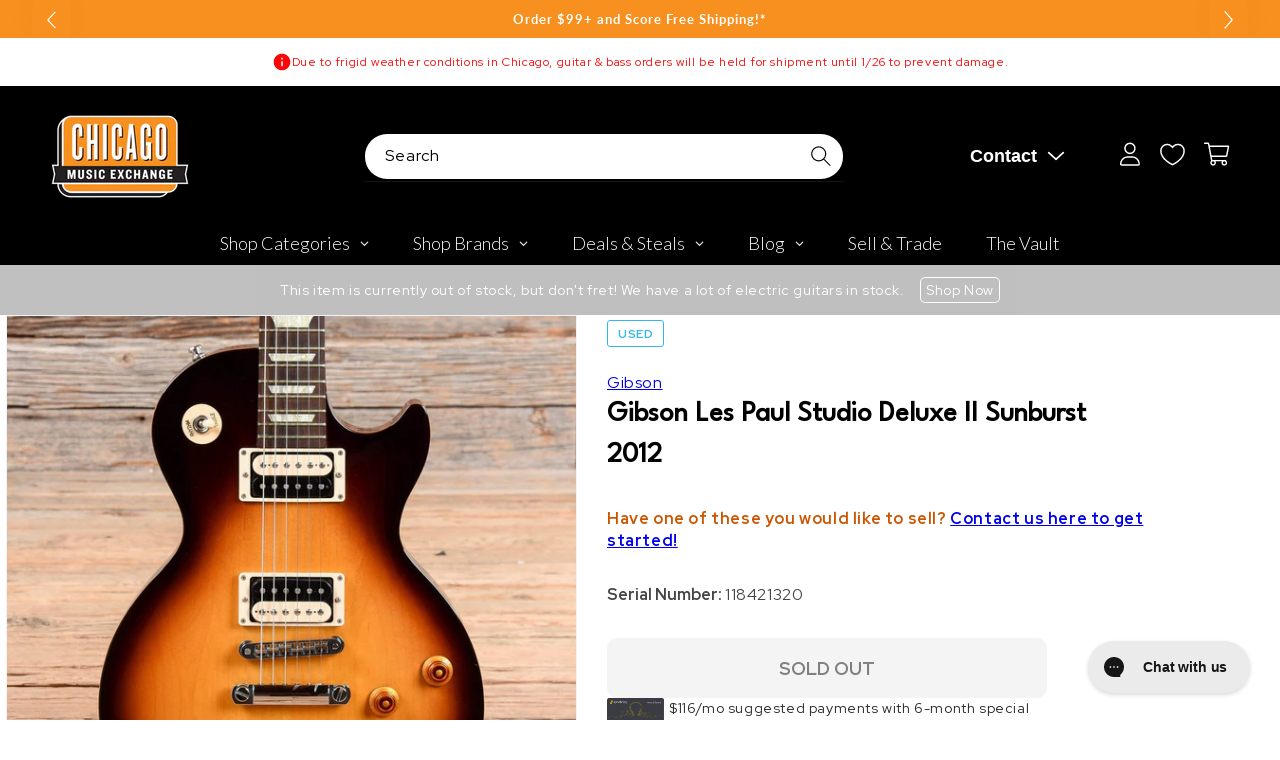

--- FILE ---
content_type: text/javascript
request_url: https://www.chicagomusicexchange.com/cdn/shop/t/48/assets/animations.js?v=88693664871331136111698075508
body_size: 122
content:
const SCROLL_ANIMATION_TRIGGER_CLASSNAME="scroll-trigger",SCROLL_ANIMATION_OFFSCREEN_CLASSNAME="scroll-trigger--offscreen",SCROLL_ZOOM_IN_TRIGGER_CLASSNAME="animate--zoom-in",SCROLL_ANIMATION_CANCEL_CLASSNAME="scroll-trigger--cancel";function onIntersection(elements,observer){elements.forEach((element,index)=>{if(element.isIntersecting){const elementTarget=element.target;elementTarget.classList.contains(SCROLL_ANIMATION_OFFSCREEN_CLASSNAME)&&(elementTarget.classList.remove(SCROLL_ANIMATION_OFFSCREEN_CLASSNAME),elementTarget.hasAttribute("data-cascade")&&elementTarget.setAttribute("style",`--animation-order: ${index};`)),observer.unobserve(elementTarget)}else element.target.classList.add(SCROLL_ANIMATION_OFFSCREEN_CLASSNAME),element.target.classList.remove(SCROLL_ANIMATION_CANCEL_CLASSNAME)})}function initializeScrollAnimationTrigger(rootEl=document,isDesignModeEvent=!1){const animationTriggerElements=Array.from(rootEl.getElementsByClassName(SCROLL_ANIMATION_TRIGGER_CLASSNAME));if(animationTriggerElements.length===0)return;if(isDesignModeEvent){animationTriggerElements.forEach(element=>{element.classList.add("scroll-trigger--design-mode")});return}const observer=new IntersectionObserver(onIntersection,{rootMargin:"0px 0px -50px 0px"});animationTriggerElements.forEach(element=>observer.observe(element))}function initializeScrollZoomAnimationTrigger(){if(window.matchMedia("(prefers-reduced-motion: reduce)").matches)return;const animationTriggerElements=Array.from(document.getElementsByClassName(SCROLL_ZOOM_IN_TRIGGER_CLASSNAME));if(animationTriggerElements.length===0)return;const scaleAmount=.2/100;animationTriggerElements.forEach(element=>{let elementIsVisible=!1;new IntersectionObserver(elements=>{elements.forEach(entry=>{elementIsVisible=entry.isIntersecting})}).observe(element),element.style.setProperty("--zoom-in-ratio",1+scaleAmount*percentageSeen(element)),window.addEventListener("scroll",throttle(()=>{elementIsVisible&&element.style.setProperty("--zoom-in-ratio",1+scaleAmount*percentageSeen(element))}),{passive:!0})})}function percentageSeen(element){const viewportHeight=window.innerHeight,scrollY=window.scrollY,elementPositionY=element.getBoundingClientRect().top+scrollY,elementHeight=element.offsetHeight;if(elementPositionY>scrollY+viewportHeight)return 0;if(elementPositionY+elementHeight<scrollY)return 100;let percentage=(scrollY+viewportHeight-elementPositionY)/((viewportHeight+elementHeight)/100);return Math.round(percentage)}window.addEventListener("DOMContentLoaded",()=>{initializeScrollAnimationTrigger(),initializeScrollZoomAnimationTrigger()}),Shopify.designMode&&(document.addEventListener("shopify:section:load",event=>initializeScrollAnimationTrigger(event.target,!0)),document.addEventListener("shopify:section:reorder",()=>initializeScrollAnimationTrigger(document,!0)));
//# sourceMappingURL=/cdn/shop/t/48/assets/animations.js.map?v=88693664871331136111698075508


--- FILE ---
content_type: text/plain; charset=utf-8
request_url: https://d-ipv6.mmapiws.com/ant_squire
body_size: 157
content:
chicagomusicexchange.com;019bee0b-8d3d-70ee-81c0-1e6b25eed50b:3aa72416f002a7a17418c24b067e20b69b7cd495

--- FILE ---
content_type: text/javascript; charset=utf-8
request_url: https://www.chicagomusicexchange.com/products/gibson-les-paul-studio-deluxe-ii-sunburst-2012-972245.js
body_size: 1902
content:
{"id":4912641310855,"title":"Gibson Les Paul Studio Deluxe II Sunburst 2012","handle":"gibson-les-paul-studio-deluxe-ii-sunburst-2012-972245","description":"\u003cb\u003eSummary\u003c\/b\u003e\u003cbr\u003e\u003cb\u003eFinish Details:\u003c\/b\u003e Original\u003cbr\u003e\u003cb\u003eTop Material:\u003c\/b\u003e Maple Top\u003cbr\u003e\u003cb\u003eBody Details:\u003c\/b\u003e Mahogany solid body with a two-piece carved maple cap\u003cbr\u003e\u003cb\u003eNeck Material:\u003c\/b\u003e Mahogany Neck\u003cbr\u003e\u003cb\u003eFingerboard Material:\u003c\/b\u003e Maple Fingerboard\u003cbr\u003e\u003cb\u003eNeck Profile:\u003c\/b\u003e D-Shape\u003cbr\u003e\u003cb\u003eNeck Thickness (in):\u003c\/b\u003e 1st fret: .84\", 12th: .88\"\u003cbr\u003e\u003cb\u003eFingerboard Radius:\u003c\/b\u003e 12.00\"\u003cbr\u003e\u003cb\u003eNut Width:\u003c\/b\u003e 1-11\/16\"\u003cbr\u003e\u003cb\u003eFingerboard Radius:\u003c\/b\u003e 12.00\"\u003cbr\u003e\u003cb\u003eNeck Details:\u003c\/b\u003e One-piece mahogany set neck with a stained maple board, trapezoid pearloid inlays. truss adjustment at the headstock\u003cbr\u003e\u003cb\u003eElectronics:\u003c\/b\u003e 490R neck pickup, Burstbucker Pro bridge pickup, 3-way toggle pickup selector switch, volume \u0026amp; tone controls per pickup, push\/pull coil-tap volume controls\u003cbr\u003e\u003cb\u003ePickup Measurements:\u003c\/b\u003e Neck: 7.7 k ohms, Bridge: 7.9 k ohms\u003cbr\u003e\u003cb\u003eHardware:\u003c\/b\u003e Original\u003cbr\u003e\u003cb\u003eInstrument Weight:\u003c\/b\u003e 9 Lbs .3 oz\u003cbr\u003e\u003cb\u003eModifications\/Repairs:\u003c\/b\u003e n\/a\u003cbr\u003e\u003cb\u003eCase Details:\u003c\/b\u003e Gig Bag\u003cbr\u003e\u003cb\u003eCosmetic Condition:\u003c\/b\u003e This LP Studio Dlx shows light play wear and various minor blemishes.\u003cbr\u003e\u003cb\u003eSerial Number:\u003c\/b\u003e 118421320\u003cbr\u003e\u003cb\u003eComments:\u003c\/b\u003e Currently, set up with low action and optimal neck relief. The frets show light play wear.\u003cbr\u003e\u003cb\u003eScale Length:\u003c\/b\u003e 24 3\/4\"\u003cbr\u003e","published_at":"2024-04-16T10:58:44-05:00","created_at":"2020-04-22T17:42:51-05:00","vendor":"Gibson","type":"Electric Guitars \/ Solid Body","tags":["Availability : Out of Stock","Brand Name : Gibson","CME Internal ID : P-000972245","Country of Manufacture : US","Decade of Manufacture : 2010s","Discontinued : T","Discount Eligible : T","Electric Body Type : Solid Body","Exclude Electronics Table : T","Fingerboard Material : Maple","Fretted or Fretless : Fretted","Guitar Register : Standard Guitar","Hand Orientation : Right-Handed","Hide From Search : T","Hide Price : T","In Store Now : F","Inactive : T","Item Category : Stringed","Item Class : Electric Guitars","Item Condition : Used (1980-Present)","Item Family : Vintage \/ Used Inventory","Item Super-Class : Stringed Instruments","Model : Les Paul","Neck Material : Mahogany","Netsuite Item Type : Inventory Item","Number of Strings : 6-String","Offers Enabled : T","Product Color (General) : Sunburst","Product Color (Specific) : Sunburst","Reverb Condition : Very Good","Serial Number : 118421320","Shipping Profile ID : Tier 7","Shopify Date Listed : 2020-02-25","ss-exclude","SYF : 106","Unique Serialized : T","Vintage Case Type : GB","Vintage Include In Shopify Sales : T","Vintage Model : Les Paul Studio Deluxe II","Vintage Model Master : Gibson Les Paul Studio","Vintage Series Master : Gibson USA","Vintage Series Model Master : Gibson USA Les Paul Studio","Year of Manufacture : 2012"],"price":69500,"price_min":69500,"price_max":69500,"available":false,"price_varies":false,"compare_at_price":null,"compare_at_price_min":0,"compare_at_price_max":0,"compare_at_price_varies":false,"variants":[{"id":33888359219335,"title":"Default Title","option1":"Default Title","option2":null,"option3":null,"sku":"U2854979902","requires_shipping":true,"taxable":true,"featured_image":null,"available":false,"name":"Gibson Les Paul Studio Deluxe II Sunburst 2012","public_title":null,"options":["Default Title"],"price":69500,"weight":4091,"compare_at_price":null,"inventory_management":"shopify","barcode":"","quantity_rule":{"min":1,"max":null,"increment":1},"quantity_price_breaks":[],"requires_selling_plan":false,"selling_plan_allocations":[]}],"images":["\/\/cdn.shopify.com\/s\/files\/1\/0343\/4368\/2183\/products\/gibson-electric-guitars-solid-body-gibson-les-paul-studio-deluxe-ii-sunburst-2012-u2854979902-28532544733319.jpg?v=1651578256","\/\/cdn.shopify.com\/s\/files\/1\/0343\/4368\/2183\/products\/gibson-electric-guitars-solid-body-gibson-les-paul-studio-deluxe-ii-sunburst-2012-u2854979902-28532544700551.jpg?v=1651578417","\/\/cdn.shopify.com\/s\/files\/1\/0343\/4368\/2183\/products\/gibson-electric-guitars-solid-body-gibson-les-paul-studio-deluxe-ii-sunburst-2012-u2854979902-17188962566279.jpg?v=1646579826","\/\/cdn.shopify.com\/s\/files\/1\/0343\/4368\/2183\/products\/gibson-electric-guitars-solid-body-gibson-les-paul-studio-deluxe-ii-sunburst-2012-u2854979902-28653917798535.jpg?v=1651570327","\/\/cdn.shopify.com\/s\/files\/1\/0343\/4368\/2183\/products\/gibson-electric-guitars-solid-body-gibson-les-paul-studio-deluxe-ii-sunburst-2012-u2854979902-17188962599047.jpg?v=1646571018","\/\/cdn.shopify.com\/s\/files\/1\/0343\/4368\/2183\/products\/gibson-electric-guitars-solid-body-gibson-les-paul-studio-deluxe-ii-sunburst-2012-u2854979902-28532552466567_c2c58624-eace-48d7-a87a-d173de7c7904.jpg?v=1651578599","\/\/cdn.shopify.com\/s\/files\/1\/0343\/4368\/2183\/products\/gibson-electric-guitars-solid-body-gibson-les-paul-studio-deluxe-ii-sunburst-2012-u2854979902-17188962664583.jpg?v=1646570840","\/\/cdn.shopify.com\/s\/files\/1\/0343\/4368\/2183\/products\/gibson-electric-guitars-solid-body-gibson-les-paul-studio-deluxe-ii-sunburst-2012-u2854979902-28532548927623.jpg?v=1651578071","\/\/cdn.shopify.com\/s\/files\/1\/0343\/4368\/2183\/products\/gibson-electric-guitars-solid-body-gibson-les-paul-studio-deluxe-ii-sunburst-2012-u2854979902-28128381927559.jpg?v=1646571007","\/\/cdn.shopify.com\/s\/files\/1\/0343\/4368\/2183\/products\/gibson-electric-guitars-solid-body-gibson-les-paul-studio-deluxe-ii-sunburst-2012-u2854979902-28653888307335.jpg?v=1651578237","\/\/cdn.shopify.com\/s\/files\/1\/0343\/4368\/2183\/products\/gibson-electric-guitars-solid-body-gibson-les-paul-studio-deluxe-ii-sunburst-2012-u2854979902-28127281578119.jpg?v=1646571010"],"featured_image":"\/\/cdn.shopify.com\/s\/files\/1\/0343\/4368\/2183\/products\/gibson-electric-guitars-solid-body-gibson-les-paul-studio-deluxe-ii-sunburst-2012-u2854979902-28532544733319.jpg?v=1651578256","options":[{"name":"Title","position":1,"values":["Default Title"]}],"url":"\/products\/gibson-les-paul-studio-deluxe-ii-sunburst-2012-972245","media":[{"alt":"Gibson Les Paul Studio Deluxe II Sunburst 2012 Electric Guitars \/ Solid Body","id":20900373954695,"position":1,"preview_image":{"aspect_ratio":1.0,"height":2000,"width":2000,"src":"https:\/\/cdn.shopify.com\/s\/files\/1\/0343\/4368\/2183\/products\/gibson-electric-guitars-solid-body-gibson-les-paul-studio-deluxe-ii-sunburst-2012-u2854979902-28532544733319.jpg?v=1651578256"},"aspect_ratio":1.0,"height":2000,"media_type":"image","src":"https:\/\/cdn.shopify.com\/s\/files\/1\/0343\/4368\/2183\/products\/gibson-electric-guitars-solid-body-gibson-les-paul-studio-deluxe-ii-sunburst-2012-u2854979902-28532544733319.jpg?v=1651578256","width":2000},{"alt":"Gibson Les Paul Studio Deluxe II Sunburst 2012 Electric Guitars \/ Solid Body","id":20900374708359,"position":2,"preview_image":{"aspect_ratio":1.0,"height":2000,"width":2000,"src":"https:\/\/cdn.shopify.com\/s\/files\/1\/0343\/4368\/2183\/products\/gibson-electric-guitars-solid-body-gibson-les-paul-studio-deluxe-ii-sunburst-2012-u2854979902-28532544700551.jpg?v=1651578417"},"aspect_ratio":1.0,"height":2000,"media_type":"image","src":"https:\/\/cdn.shopify.com\/s\/files\/1\/0343\/4368\/2183\/products\/gibson-electric-guitars-solid-body-gibson-les-paul-studio-deluxe-ii-sunburst-2012-u2854979902-28532544700551.jpg?v=1651578417","width":2000},{"alt":"Gibson Les Paul Studio Deluxe II Sunburst 2012 Electric Guitars \/ Solid Body","id":20778205675655,"position":3,"preview_image":{"aspect_ratio":1.0,"height":2000,"width":2000,"src":"https:\/\/cdn.shopify.com\/s\/files\/1\/0343\/4368\/2183\/products\/gibson-electric-guitars-solid-body-gibson-les-paul-studio-deluxe-ii-sunburst-2012-u2854979902-17188962566279.jpg?v=1646579826"},"aspect_ratio":1.0,"height":2000,"media_type":"image","src":"https:\/\/cdn.shopify.com\/s\/files\/1\/0343\/4368\/2183\/products\/gibson-electric-guitars-solid-body-gibson-les-paul-studio-deluxe-ii-sunburst-2012-u2854979902-17188962566279.jpg?v=1646579826","width":2000},{"alt":"Gibson Les Paul Studio Deluxe II Sunburst 2012 Electric Guitars \/ Solid Body","id":20900410294407,"position":4,"preview_image":{"aspect_ratio":1.0,"height":2000,"width":2000,"src":"https:\/\/cdn.shopify.com\/s\/files\/1\/0343\/4368\/2183\/products\/gibson-electric-guitars-solid-body-gibson-les-paul-studio-deluxe-ii-sunburst-2012-u2854979902-28653917798535.jpg?v=1651570327"},"aspect_ratio":1.0,"height":2000,"media_type":"image","src":"https:\/\/cdn.shopify.com\/s\/files\/1\/0343\/4368\/2183\/products\/gibson-electric-guitars-solid-body-gibson-les-paul-studio-deluxe-ii-sunburst-2012-u2854979902-28653917798535.jpg?v=1651570327","width":2000},{"alt":"Gibson Les Paul Studio Deluxe II Sunburst 2012 Electric Guitars \/ Solid Body","id":20778207903879,"position":5,"preview_image":{"aspect_ratio":1.0,"height":2000,"width":2000,"src":"https:\/\/cdn.shopify.com\/s\/files\/1\/0343\/4368\/2183\/products\/gibson-electric-guitars-solid-body-gibson-les-paul-studio-deluxe-ii-sunburst-2012-u2854979902-17188962599047.jpg?v=1646571018"},"aspect_ratio":1.0,"height":2000,"media_type":"image","src":"https:\/\/cdn.shopify.com\/s\/files\/1\/0343\/4368\/2183\/products\/gibson-electric-guitars-solid-body-gibson-les-paul-studio-deluxe-ii-sunburst-2012-u2854979902-17188962599047.jpg?v=1646571018","width":2000},{"alt":"Gibson Les Paul Studio Deluxe II Sunburst 2012 Electric Guitars \/ Solid Body","id":20900393877639,"position":6,"preview_image":{"aspect_ratio":1.0,"height":2000,"width":2000,"src":"https:\/\/cdn.shopify.com\/s\/files\/1\/0343\/4368\/2183\/products\/gibson-electric-guitars-solid-body-gibson-les-paul-studio-deluxe-ii-sunburst-2012-u2854979902-28532552466567_c2c58624-eace-48d7-a87a-d173de7c7904.jpg?v=1651578599"},"aspect_ratio":1.0,"height":2000,"media_type":"image","src":"https:\/\/cdn.shopify.com\/s\/files\/1\/0343\/4368\/2183\/products\/gibson-electric-guitars-solid-body-gibson-les-paul-studio-deluxe-ii-sunburst-2012-u2854979902-28532552466567_c2c58624-eace-48d7-a87a-d173de7c7904.jpg?v=1651578599","width":2000},{"alt":"Gibson Les Paul Studio Deluxe II Sunburst 2012 Electric Guitars \/ Solid Body","id":20778213441671,"position":7,"preview_image":{"aspect_ratio":1.0,"height":2000,"width":2000,"src":"https:\/\/cdn.shopify.com\/s\/files\/1\/0343\/4368\/2183\/products\/gibson-electric-guitars-solid-body-gibson-les-paul-studio-deluxe-ii-sunburst-2012-u2854979902-17188962664583.jpg?v=1646570840"},"aspect_ratio":1.0,"height":2000,"media_type":"image","src":"https:\/\/cdn.shopify.com\/s\/files\/1\/0343\/4368\/2183\/products\/gibson-electric-guitars-solid-body-gibson-les-paul-studio-deluxe-ii-sunburst-2012-u2854979902-17188962664583.jpg?v=1646570840","width":2000},{"alt":"Gibson Les Paul Studio Deluxe II Sunburst 2012 Electric Guitars \/ Solid Body","id":20900344561799,"position":8,"preview_image":{"aspect_ratio":1.0,"height":2000,"width":2000,"src":"https:\/\/cdn.shopify.com\/s\/files\/1\/0343\/4368\/2183\/products\/gibson-electric-guitars-solid-body-gibson-les-paul-studio-deluxe-ii-sunburst-2012-u2854979902-28532548927623.jpg?v=1651578071"},"aspect_ratio":1.0,"height":2000,"media_type":"image","src":"https:\/\/cdn.shopify.com\/s\/files\/1\/0343\/4368\/2183\/products\/gibson-electric-guitars-solid-body-gibson-les-paul-studio-deluxe-ii-sunburst-2012-u2854979902-28532548927623.jpg?v=1651578071","width":2000},{"alt":"Gibson Les Paul Studio Deluxe II Sunburst 2012 Electric Guitars \/ Solid Body","id":20778209968263,"position":9,"preview_image":{"aspect_ratio":1.0,"height":2000,"width":2000,"src":"https:\/\/cdn.shopify.com\/s\/files\/1\/0343\/4368\/2183\/products\/gibson-electric-guitars-solid-body-gibson-les-paul-studio-deluxe-ii-sunburst-2012-u2854979902-28128381927559.jpg?v=1646571007"},"aspect_ratio":1.0,"height":2000,"media_type":"image","src":"https:\/\/cdn.shopify.com\/s\/files\/1\/0343\/4368\/2183\/products\/gibson-electric-guitars-solid-body-gibson-les-paul-studio-deluxe-ii-sunburst-2012-u2854979902-28128381927559.jpg?v=1646571007","width":2000},{"alt":"Gibson Les Paul Studio Deluxe II Sunburst 2012 Electric Guitars \/ Solid Body","id":20900359569543,"position":10,"preview_image":{"aspect_ratio":1.0,"height":2000,"width":2000,"src":"https:\/\/cdn.shopify.com\/s\/files\/1\/0343\/4368\/2183\/products\/gibson-electric-guitars-solid-body-gibson-les-paul-studio-deluxe-ii-sunburst-2012-u2854979902-28653888307335.jpg?v=1651578237"},"aspect_ratio":1.0,"height":2000,"media_type":"image","src":"https:\/\/cdn.shopify.com\/s\/files\/1\/0343\/4368\/2183\/products\/gibson-electric-guitars-solid-body-gibson-les-paul-studio-deluxe-ii-sunburst-2012-u2854979902-28653888307335.jpg?v=1651578237","width":2000},{"alt":"Gibson Les Paul Studio Deluxe II Sunburst 2012 Electric Guitars \/ Solid Body","id":20778209869959,"position":11,"preview_image":{"aspect_ratio":1.0,"height":2000,"width":2000,"src":"https:\/\/cdn.shopify.com\/s\/files\/1\/0343\/4368\/2183\/products\/gibson-electric-guitars-solid-body-gibson-les-paul-studio-deluxe-ii-sunburst-2012-u2854979902-28127281578119.jpg?v=1646571010"},"aspect_ratio":1.0,"height":2000,"media_type":"image","src":"https:\/\/cdn.shopify.com\/s\/files\/1\/0343\/4368\/2183\/products\/gibson-electric-guitars-solid-body-gibson-les-paul-studio-deluxe-ii-sunburst-2012-u2854979902-28127281578119.jpg?v=1646571010","width":2000}],"requires_selling_plan":false,"selling_plan_groups":[]}